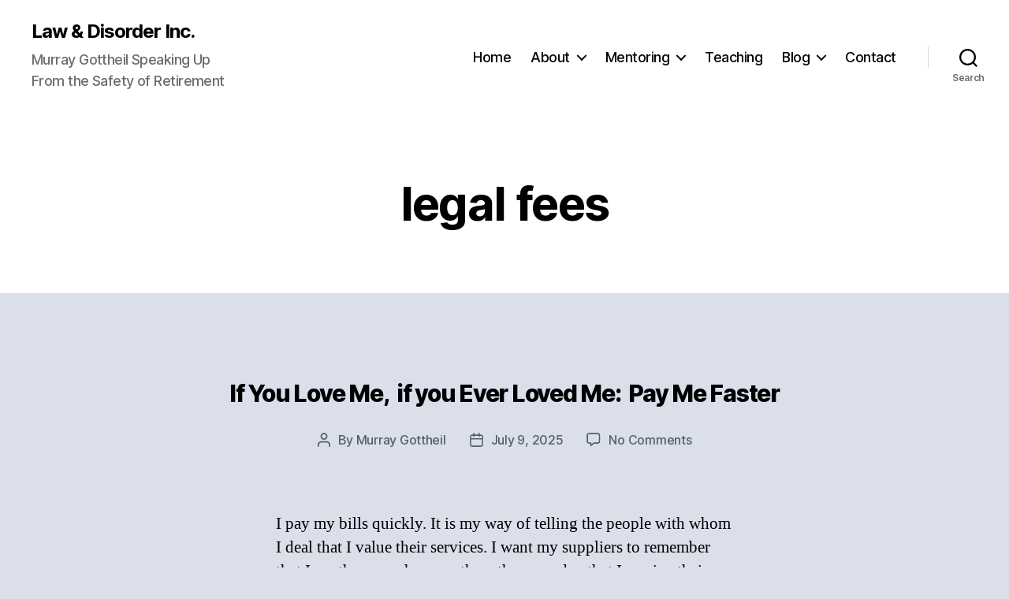

--- FILE ---
content_type: text/css
request_url: https://www.murraygottheil.com/wp-content/themes/twentytwenty-child/style.css?ver=1.0.0
body_size: 163
content:
/* 
Theme Name: Twenty Twenty Child 
Theme URL: https://www.murraygottheil.com/
Description: Twenty Twenty Child theme
Theme Author: Sandy Feldman
Author URL: https://sandyfeldman.com/
Template: twentytwenty
Version: 1.0.0 
Text Domain: twentytwenty-child 
*/

.site-description {
	color:#000;
	line-height:1.5em;
}
.entry-categories-inner {
	display :none
}